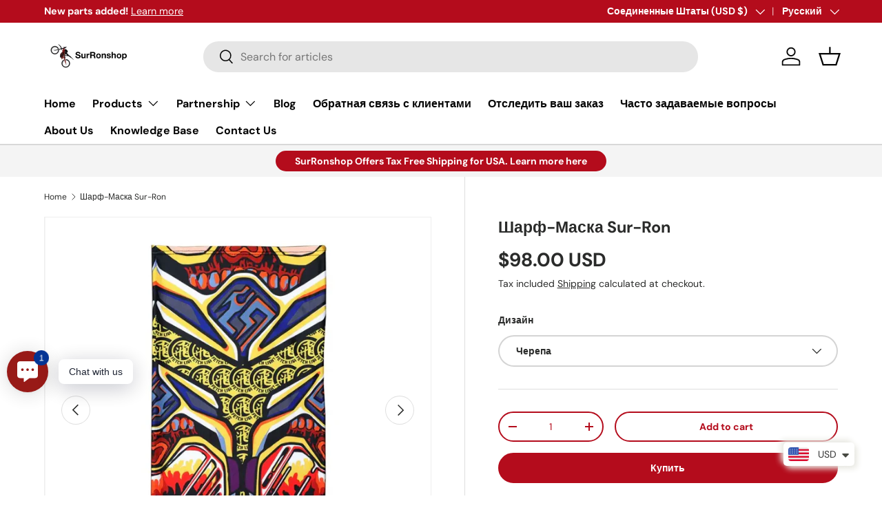

--- FILE ---
content_type: text/javascript; charset=utf-8
request_url: https://surronshop.world/ru/products/sur-ron-headscarf.js
body_size: 1888
content:
{"id":7823604711666,"title":"Шарф-Маска Sur-Ron","handle":"sur-ron-headscarf","description":"\u003cp\u003e \u003cstrong\u003eКрасочная бандана\/платок, которую можно носить где угодно! Изготовлен из волокна лайкры премиум-качества.\u003c\/strong\u003e\u003c\/p\u003e\n\n\u003cp\u003e\u003c\/p\u003e\n\n \u003cp\u003e\u003cstrong\u003eПокупайте наши последние поступления\u003cspan\u003e \u003c\/span\u003e\u003ca href=\"https:\/\/surronshop.world\/collections\/all?filter.v.price.gte=\u0026amp;filter.v.price.lte=\u0026amp;sort_by=created-descending\"\u003eздесь\u003c\/a\u003e\u003c\/strong\u003e\u003c\/p\u003e\n\n\u003cp\u003e \u003cstrong\u003eПодпишитесь на нас в\u003cspan\u003e \u003c\/span\u003e\u003ca href=\"https:\/\/www.instagram.com\/surronshop\/\"\u003eИнстаграм\u003cspan\u003e \u003c\/span\u003e\u003c\/a\u003e\u0026amp;\u003cspan\u003e \u003c\/span\u003e\u003ca href=\"https:\/\/www.facebook.com\/SurRonshop\/\"\u003eФейсбук\u003c\/a\u003e\u003c\/strong\u003e\u003c\/p\u003e\n\n\u003cp\u003e \u003cstrong\u003eСмотрите нас на\u003cspan\u003e \u003c\/span\u003e\u003ca href=\"https:\/\/www.youtube.com\/channel\/UCxnFvsq72tjWoxjjVT6x96w\"\u003eYouTube\u003c\/a\u003e\u003c\/strong\u003e\u003c\/p\u003e\n\n\u003cp\u003e \u003cstrong\u003eНапишите нам по адресу SurRonshop.world@gmail.com.\u003c\/strong\u003e\u003c\/p\u003e\n\n\u003cp\u003e \u003cstrong\u003eОсновной сайт магазина\u003cspan\u003e \u003c\/span\u003e\u003ca href=\"https:\/\/www.surronshop.com\/\"\u003eздесь\u003cbr\u003e\u003cbr\u003e\u003c\/a\u003e Общение владельцев Sur-Ron по всему миру\u003cspan\u003e \u003c\/span\u003e\u003ca href=\"https:\/\/t.me\/SurRonWorldwide\"\u003eв телеграмме\u003c\/a\u003e\u003c\/strong\u003e\u003c\/p\u003e\n\n\u003cp\u003e \u003cstrong\u003eВладельцы Сюр-Рона\u003cspan\u003e \u003c\/span\u003e\u003ca href=\"https:\/\/www.facebook.com\/groups\/1069862490112577\/?ref=share\u0026amp;mibextid=S66gvF\"\u003eгруппа\u003c\/a\u003e\u003c\/strong\u003e\u003c\/p\u003e\n\n\u003cp\u003e\u003c\/p\u003e","published_at":"2022-11-09T19:34:30+01:00","created_at":"2022-11-09T19:29:49+01:00","vendor":"SurRonshop","type":"","tags":[],"price":9800,"price_min":9800,"price_max":9800,"available":true,"price_varies":false,"compare_at_price":4074,"compare_at_price_min":4074,"compare_at_price_max":4074,"compare_at_price_varies":false,"variants":[{"id":43814344458482,"title":"Черепа","option1":"Черепа","option2":null,"option3":null,"sku":"14:200002130#a","requires_shipping":true,"taxable":false,"featured_image":{"id":39069350232306,"product_id":7823604711666,"position":2,"created_at":"2022-11-09T19:29:53+01:00","updated_at":"2024-12-28T16:57:27+01:00","alt":"Sur-Ron Scarf-Mask SurRonshopsur ron, surron, sur ron x, surron x,  sur ron buy, sur ron bee, sur ron light, sur ron light bee, sur ron x buy, sur ron bee x, sur ron x light, surron buy, sur ron light bee x, surron bee, surron price, e bike sur ron, surron frame, sur ron frame","width":800,"height":800,"src":"https:\/\/cdn.shopify.com\/s\/files\/1\/0653\/9257\/4706\/products\/S8d82c5556474418b8b88025d4cc195e6o.jpg?v=1735401447","variant_ids":[43814344458482]},"available":true,"name":"Шарф-Маска Sur-Ron - Черепа","public_title":"Черепа","options":["Черепа"],"price":9800,"weight":0,"compare_at_price":4074,"inventory_management":"shopify","barcode":null,"featured_media":{"alt":"Sur-Ron Scarf-Mask SurRonshopsur ron, surron, sur ron x, surron x,  sur ron buy, sur ron bee, sur ron light, sur ron light bee, sur ron x buy, sur ron bee x, sur ron x light, surron buy, sur ron light bee x, surron bee, surron price, e bike sur ron, surron frame, sur ron frame","id":31655271629042,"position":2,"preview_image":{"aspect_ratio":1.0,"height":800,"width":800,"src":"https:\/\/cdn.shopify.com\/s\/files\/1\/0653\/9257\/4706\/products\/S8d82c5556474418b8b88025d4cc195e6o.jpg?v=1735401447"}},"requires_selling_plan":false,"selling_plan_allocations":[]},{"id":43814344491250,"title":"Молнии","option1":"Молнии","option2":null,"option3":null,"sku":"14:200003699#b","requires_shipping":true,"taxable":false,"featured_image":{"id":39069350985970,"product_id":7823604711666,"position":3,"created_at":"2022-11-09T19:29:56+01:00","updated_at":"2024-12-28T16:57:30+01:00","alt":"Sur-Ron Scarf-Mask SurRonshopsur ron, surron, sur ron x, surron x,  sur ron buy, sur ron bee, sur ron light, sur ron light bee, sur ron x buy, sur ron bee x, sur ron x light, surron buy, sur ron light bee x, surron bee, surron price, e bike sur ron, surron frame, sur ron frame","width":800,"height":800,"src":"https:\/\/cdn.shopify.com\/s\/files\/1\/0653\/9257\/4706\/products\/S9143bea0ebe54f99a6fab3cbe08048057.jpg?v=1735401450","variant_ids":[43814344491250]},"available":true,"name":"Шарф-Маска Sur-Ron - Молнии","public_title":"Молнии","options":["Молнии"],"price":9800,"weight":0,"compare_at_price":4074,"inventory_management":"shopify","barcode":null,"featured_media":{"alt":"Sur-Ron Scarf-Mask SurRonshopsur ron, surron, sur ron x, surron x,  sur ron buy, sur ron bee, sur ron light, sur ron light bee, sur ron x buy, sur ron bee x, sur ron x light, surron buy, sur ron light bee x, surron bee, surron price, e bike sur ron, surron frame, sur ron frame","id":31655272382706,"position":3,"preview_image":{"aspect_ratio":1.0,"height":800,"width":800,"src":"https:\/\/cdn.shopify.com\/s\/files\/1\/0653\/9257\/4706\/products\/S9143bea0ebe54f99a6fab3cbe08048057.jpg?v=1735401450"}},"requires_selling_plan":false,"selling_plan_allocations":[]},{"id":43814344524018,"title":"Изображения животных","option1":"Изображения животных","option2":null,"option3":null,"sku":"14:200004889#c","requires_shipping":true,"taxable":false,"featured_image":{"id":39069351280882,"product_id":7823604711666,"position":4,"created_at":"2022-11-09T19:29:59+01:00","updated_at":"2024-12-28T16:57:33+01:00","alt":"Sur-Ron Scarf-Mask SurRonshopsur ron, surron, sur ron x, surron x,  sur ron buy, sur ron bee, sur ron light, sur ron light bee, sur ron x buy, sur ron bee x, sur ron x light, surron buy, sur ron light bee x, surron bee, surron price, e bike sur ron, surron frame, sur ron frame","width":800,"height":800,"src":"https:\/\/cdn.shopify.com\/s\/files\/1\/0653\/9257\/4706\/products\/S4969fecb67284749a78f771dce78e4b9c.jpg?v=1735401453","variant_ids":[43814344524018]},"available":true,"name":"Шарф-Маска Sur-Ron - Изображения животных","public_title":"Изображения животных","options":["Изображения животных"],"price":9800,"weight":0,"compare_at_price":4074,"inventory_management":"shopify","barcode":null,"featured_media":{"alt":"Sur-Ron Scarf-Mask SurRonshopsur ron, surron, sur ron x, surron x,  sur ron buy, sur ron bee, sur ron light, sur ron light bee, sur ron x buy, sur ron bee x, sur ron x light, surron buy, sur ron light bee x, surron bee, surron price, e bike sur ron, surron frame, sur ron frame","id":31655272710386,"position":4,"preview_image":{"aspect_ratio":1.0,"height":800,"width":800,"src":"https:\/\/cdn.shopify.com\/s\/files\/1\/0653\/9257\/4706\/products\/S4969fecb67284749a78f771dce78e4b9c.jpg?v=1735401453"}},"requires_selling_plan":false,"selling_plan_allocations":[]},{"id":43814344556786,"title":"Огонь","option1":"Огонь","option2":null,"option3":null,"sku":"14:1254#d","requires_shipping":true,"taxable":false,"featured_image":{"id":39069351444722,"product_id":7823604711666,"position":5,"created_at":"2022-11-09T19:30:02+01:00","updated_at":"2024-12-28T16:57:39+01:00","alt":"Sur-Ron Scarf-Mask SurRonshopsur ron, surron, sur ron x, surron x,  sur ron buy, sur ron bee, sur ron light, sur ron light bee, sur ron x buy, sur ron bee x, sur ron x light, surron buy, sur ron light bee x, surron bee, surron price, e bike sur ron, surron frame, sur ron frame","width":800,"height":800,"src":"https:\/\/cdn.shopify.com\/s\/files\/1\/0653\/9257\/4706\/products\/S251de22e50fe494a836c2f263faae6f9h.jpg?v=1735401459","variant_ids":[43814344556786]},"available":true,"name":"Шарф-Маска Sur-Ron - Огонь","public_title":"Огонь","options":["Огонь"],"price":9800,"weight":0,"compare_at_price":4074,"inventory_management":"shopify","barcode":null,"featured_media":{"alt":"Sur-Ron Scarf-Mask SurRonshopsur ron, surron, sur ron x, surron x,  sur ron buy, sur ron bee, sur ron light, sur ron light bee, sur ron x buy, sur ron bee x, sur ron x light, surron buy, sur ron light bee x, surron bee, surron price, e bike sur ron, surron frame, sur ron frame","id":31655272808690,"position":5,"preview_image":{"aspect_ratio":1.0,"height":800,"width":800,"src":"https:\/\/cdn.shopify.com\/s\/files\/1\/0653\/9257\/4706\/products\/S251de22e50fe494a836c2f263faae6f9h.jpg?v=1735401459"}},"requires_selling_plan":false,"selling_plan_allocations":[]}],"images":["\/\/cdn.shopify.com\/s\/files\/1\/0653\/9257\/4706\/products\/Sb5d9be9cf4844e46b21b8473662d83c9O.jpg?v=1735401444","\/\/cdn.shopify.com\/s\/files\/1\/0653\/9257\/4706\/products\/S8d82c5556474418b8b88025d4cc195e6o.jpg?v=1735401447","\/\/cdn.shopify.com\/s\/files\/1\/0653\/9257\/4706\/products\/S9143bea0ebe54f99a6fab3cbe08048057.jpg?v=1735401450","\/\/cdn.shopify.com\/s\/files\/1\/0653\/9257\/4706\/products\/S4969fecb67284749a78f771dce78e4b9c.jpg?v=1735401453","\/\/cdn.shopify.com\/s\/files\/1\/0653\/9257\/4706\/products\/S251de22e50fe494a836c2f263faae6f9h.jpg?v=1735401459","\/\/cdn.shopify.com\/s\/files\/1\/0653\/9257\/4706\/products\/S450fe27dff074fc6980830c2ec0c4591B.jpg?v=1735401461","\/\/cdn.shopify.com\/s\/files\/1\/0653\/9257\/4706\/products\/S8b268f9018ae4dd7b13b8187505acc25q.jpg?v=1735401463","\/\/cdn.shopify.com\/s\/files\/1\/0653\/9257\/4706\/products\/Scb7ca25c48504a02b001e9edeff5d464V.jpg?v=1735401466","\/\/cdn.shopify.com\/s\/files\/1\/0653\/9257\/4706\/products\/S3d935296de1e4a34b12f31a3d2ad7e92j.jpg?v=1735401469","\/\/cdn.shopify.com\/s\/files\/1\/0653\/9257\/4706\/products\/Sc69338fea0934230aee9a9508be2d965M.jpg?v=1735401477"],"featured_image":"\/\/cdn.shopify.com\/s\/files\/1\/0653\/9257\/4706\/products\/Sb5d9be9cf4844e46b21b8473662d83c9O.jpg?v=1735401444","options":[{"name":"Дизайн","position":1,"values":["Черепа","Молнии","Изображения животных","Огонь"]}],"url":"\/ru\/products\/sur-ron-headscarf","media":[{"alt":"Sur-Ron Scarf-Mask SurRonshopsur ron, surron, sur ron x, surron x,  sur ron buy, sur ron bee, sur ron light, sur ron light bee, sur ron x buy, sur ron bee x, sur ron x light, surron buy, sur ron light bee x, surron bee, surron price, e bike sur ron, surron frame, sur ron frame","id":31655271203058,"position":1,"preview_image":{"aspect_ratio":1.0,"height":800,"width":800,"src":"https:\/\/cdn.shopify.com\/s\/files\/1\/0653\/9257\/4706\/products\/Sb5d9be9cf4844e46b21b8473662d83c9O.jpg?v=1735401444"},"aspect_ratio":1.0,"height":800,"media_type":"image","src":"https:\/\/cdn.shopify.com\/s\/files\/1\/0653\/9257\/4706\/products\/Sb5d9be9cf4844e46b21b8473662d83c9O.jpg?v=1735401444","width":800},{"alt":"Sur-Ron Scarf-Mask SurRonshopsur ron, surron, sur ron x, surron x,  sur ron buy, sur ron bee, sur ron light, sur ron light bee, sur ron x buy, sur ron bee x, sur ron x light, surron buy, sur ron light bee x, surron bee, surron price, e bike sur ron, surron frame, sur ron frame","id":31655271629042,"position":2,"preview_image":{"aspect_ratio":1.0,"height":800,"width":800,"src":"https:\/\/cdn.shopify.com\/s\/files\/1\/0653\/9257\/4706\/products\/S8d82c5556474418b8b88025d4cc195e6o.jpg?v=1735401447"},"aspect_ratio":1.0,"height":800,"media_type":"image","src":"https:\/\/cdn.shopify.com\/s\/files\/1\/0653\/9257\/4706\/products\/S8d82c5556474418b8b88025d4cc195e6o.jpg?v=1735401447","width":800},{"alt":"Sur-Ron Scarf-Mask SurRonshopsur ron, surron, sur ron x, surron x,  sur ron buy, sur ron bee, sur ron light, sur ron light bee, sur ron x buy, sur ron bee x, sur ron x light, surron buy, sur ron light bee x, surron bee, surron price, e bike sur ron, surron frame, sur ron frame","id":31655272382706,"position":3,"preview_image":{"aspect_ratio":1.0,"height":800,"width":800,"src":"https:\/\/cdn.shopify.com\/s\/files\/1\/0653\/9257\/4706\/products\/S9143bea0ebe54f99a6fab3cbe08048057.jpg?v=1735401450"},"aspect_ratio":1.0,"height":800,"media_type":"image","src":"https:\/\/cdn.shopify.com\/s\/files\/1\/0653\/9257\/4706\/products\/S9143bea0ebe54f99a6fab3cbe08048057.jpg?v=1735401450","width":800},{"alt":"Sur-Ron Scarf-Mask SurRonshopsur ron, surron, sur ron x, surron x,  sur ron buy, sur ron bee, sur ron light, sur ron light bee, sur ron x buy, sur ron bee x, sur ron x light, surron buy, sur ron light bee x, surron bee, surron price, e bike sur ron, surron frame, sur ron frame","id":31655272710386,"position":4,"preview_image":{"aspect_ratio":1.0,"height":800,"width":800,"src":"https:\/\/cdn.shopify.com\/s\/files\/1\/0653\/9257\/4706\/products\/S4969fecb67284749a78f771dce78e4b9c.jpg?v=1735401453"},"aspect_ratio":1.0,"height":800,"media_type":"image","src":"https:\/\/cdn.shopify.com\/s\/files\/1\/0653\/9257\/4706\/products\/S4969fecb67284749a78f771dce78e4b9c.jpg?v=1735401453","width":800},{"alt":"Sur-Ron Scarf-Mask SurRonshopsur ron, surron, sur ron x, surron x,  sur ron buy, sur ron bee, sur ron light, sur ron light bee, sur ron x buy, sur ron bee x, sur ron x light, surron buy, sur ron light bee x, surron bee, surron price, e bike sur ron, surron frame, sur ron frame","id":31655272808690,"position":5,"preview_image":{"aspect_ratio":1.0,"height":800,"width":800,"src":"https:\/\/cdn.shopify.com\/s\/files\/1\/0653\/9257\/4706\/products\/S251de22e50fe494a836c2f263faae6f9h.jpg?v=1735401459"},"aspect_ratio":1.0,"height":800,"media_type":"image","src":"https:\/\/cdn.shopify.com\/s\/files\/1\/0653\/9257\/4706\/products\/S251de22e50fe494a836c2f263faae6f9h.jpg?v=1735401459","width":800},{"alt":"Sur-Ron Scarf-Mask SurRonshopsur ron, surron, sur ron x, surron x,  sur ron buy, sur ron bee, sur ron light, sur ron light bee, sur ron x buy, sur ron bee x, sur ron x light, surron buy, sur ron light bee x, surron bee, surron price, e bike sur ron, surron frame, sur ron frame","id":31655272939762,"position":6,"preview_image":{"aspect_ratio":1.0,"height":800,"width":800,"src":"https:\/\/cdn.shopify.com\/s\/files\/1\/0653\/9257\/4706\/products\/S450fe27dff074fc6980830c2ec0c4591B.jpg?v=1735401461"},"aspect_ratio":1.0,"height":800,"media_type":"image","src":"https:\/\/cdn.shopify.com\/s\/files\/1\/0653\/9257\/4706\/products\/S450fe27dff074fc6980830c2ec0c4591B.jpg?v=1735401461","width":800},{"alt":"Sur-Ron Scarf-Mask SurRonshopsur ron, surron, sur ron x, surron x,  sur ron buy, sur ron bee, sur ron light, sur ron light bee, sur ron x buy, sur ron bee x, sur ron x light, surron buy, sur ron light bee x, surron bee, surron price, e bike sur ron, surron frame, sur ron frame","id":31655273070834,"position":7,"preview_image":{"aspect_ratio":1.0,"height":600,"width":600,"src":"https:\/\/cdn.shopify.com\/s\/files\/1\/0653\/9257\/4706\/products\/S8b268f9018ae4dd7b13b8187505acc25q.jpg?v=1735401463"},"aspect_ratio":1.0,"height":600,"media_type":"image","src":"https:\/\/cdn.shopify.com\/s\/files\/1\/0653\/9257\/4706\/products\/S8b268f9018ae4dd7b13b8187505acc25q.jpg?v=1735401463","width":600},{"alt":"Sur-Ron Scarf-Mask SurRonshopsur ron, surron, sur ron x, surron x,  sur ron buy, sur ron bee, sur ron light, sur ron light bee, sur ron x buy, sur ron bee x, sur ron x light, surron buy, sur ron light bee x, surron bee, surron price, e bike sur ron, surron frame, sur ron frame","id":31655273136370,"position":8,"preview_image":{"aspect_ratio":1.0,"height":800,"width":800,"src":"https:\/\/cdn.shopify.com\/s\/files\/1\/0653\/9257\/4706\/products\/Scb7ca25c48504a02b001e9edeff5d464V.jpg?v=1735401466"},"aspect_ratio":1.0,"height":800,"media_type":"image","src":"https:\/\/cdn.shopify.com\/s\/files\/1\/0653\/9257\/4706\/products\/Scb7ca25c48504a02b001e9edeff5d464V.jpg?v=1735401466","width":800},{"alt":"Sur-Ron Scarf-Mask SurRonshopsur ron, surron, sur ron x, surron x,  sur ron buy, sur ron bee, sur ron light, sur ron light bee, sur ron x buy, sur ron bee x, sur ron x light, surron buy, sur ron light bee x, surron bee, surron price, e bike sur ron, surron frame, sur ron frame","id":31655273267442,"position":9,"preview_image":{"aspect_ratio":1.0,"height":800,"width":800,"src":"https:\/\/cdn.shopify.com\/s\/files\/1\/0653\/9257\/4706\/products\/S3d935296de1e4a34b12f31a3d2ad7e92j.jpg?v=1735401469"},"aspect_ratio":1.0,"height":800,"media_type":"image","src":"https:\/\/cdn.shopify.com\/s\/files\/1\/0653\/9257\/4706\/products\/S3d935296de1e4a34b12f31a3d2ad7e92j.jpg?v=1735401469","width":800},{"alt":"Sur-Ron Scarf-Mask SurRonshopsur ron, surron, sur ron x, surron x,  sur ron buy, sur ron bee, sur ron light, sur ron light bee, sur ron x buy, sur ron bee x, sur ron x light, surron buy, sur ron light bee x, surron bee, surron price, e bike sur ron, surron frame, sur ron frame","id":31655273595122,"position":10,"preview_image":{"aspect_ratio":1.409,"height":628,"width":885,"src":"https:\/\/cdn.shopify.com\/s\/files\/1\/0653\/9257\/4706\/products\/Sc69338fea0934230aee9a9508be2d965M.jpg?v=1735401477"},"aspect_ratio":1.409,"height":628,"media_type":"image","src":"https:\/\/cdn.shopify.com\/s\/files\/1\/0653\/9257\/4706\/products\/Sc69338fea0934230aee9a9508be2d965M.jpg?v=1735401477","width":885}],"requires_selling_plan":false,"selling_plan_groups":[]}

--- FILE ---
content_type: text/javascript; charset=utf-8
request_url: https://surronshop.world/ru/products/sur-ron-headscarf.js?currency=USD&country=US
body_size: 2212
content:
{"id":7823604711666,"title":"Шарф-Маска Sur-Ron","handle":"sur-ron-headscarf","description":"\u003cp\u003e \u003cstrong\u003eКрасочная бандана\/платок, которую можно носить где угодно! Изготовлен из волокна лайкры премиум-качества.\u003c\/strong\u003e\u003c\/p\u003e\n\n\u003cp\u003e\u003c\/p\u003e\n\n \u003cp\u003e\u003cstrong\u003eПокупайте наши последние поступления\u003cspan\u003e \u003c\/span\u003e\u003ca href=\"https:\/\/surronshop.world\/collections\/all?filter.v.price.gte=\u0026amp;filter.v.price.lte=\u0026amp;sort_by=created-descending\"\u003eздесь\u003c\/a\u003e\u003c\/strong\u003e\u003c\/p\u003e\n\n\u003cp\u003e \u003cstrong\u003eПодпишитесь на нас в\u003cspan\u003e \u003c\/span\u003e\u003ca href=\"https:\/\/www.instagram.com\/surronshop\/\"\u003eИнстаграм\u003cspan\u003e \u003c\/span\u003e\u003c\/a\u003e\u0026amp;\u003cspan\u003e \u003c\/span\u003e\u003ca href=\"https:\/\/www.facebook.com\/SurRonshop\/\"\u003eФейсбук\u003c\/a\u003e\u003c\/strong\u003e\u003c\/p\u003e\n\n\u003cp\u003e \u003cstrong\u003eСмотрите нас на\u003cspan\u003e \u003c\/span\u003e\u003ca href=\"https:\/\/www.youtube.com\/channel\/UCxnFvsq72tjWoxjjVT6x96w\"\u003eYouTube\u003c\/a\u003e\u003c\/strong\u003e\u003c\/p\u003e\n\n\u003cp\u003e \u003cstrong\u003eНапишите нам по адресу SurRonshop.world@gmail.com.\u003c\/strong\u003e\u003c\/p\u003e\n\n\u003cp\u003e \u003cstrong\u003eОсновной сайт магазина\u003cspan\u003e \u003c\/span\u003e\u003ca href=\"https:\/\/www.surronshop.com\/\"\u003eздесь\u003cbr\u003e\u003cbr\u003e\u003c\/a\u003e Общение владельцев Sur-Ron по всему миру\u003cspan\u003e \u003c\/span\u003e\u003ca href=\"https:\/\/t.me\/SurRonWorldwide\"\u003eв телеграмме\u003c\/a\u003e\u003c\/strong\u003e\u003c\/p\u003e\n\n\u003cp\u003e \u003cstrong\u003eВладельцы Сюр-Рона\u003cspan\u003e \u003c\/span\u003e\u003ca href=\"https:\/\/www.facebook.com\/groups\/1069862490112577\/?ref=share\u0026amp;mibextid=S66gvF\"\u003eгруппа\u003c\/a\u003e\u003c\/strong\u003e\u003c\/p\u003e\n\n\u003cp\u003e\u003c\/p\u003e","published_at":"2022-11-09T19:34:30+01:00","created_at":"2022-11-09T19:29:49+01:00","vendor":"SurRonshop","type":"","tags":[],"price":9800,"price_min":9800,"price_max":9800,"available":true,"price_varies":false,"compare_at_price":4074,"compare_at_price_min":4074,"compare_at_price_max":4074,"compare_at_price_varies":false,"variants":[{"id":43814344458482,"title":"Черепа","option1":"Черепа","option2":null,"option3":null,"sku":"14:200002130#a","requires_shipping":true,"taxable":false,"featured_image":{"id":39069350232306,"product_id":7823604711666,"position":2,"created_at":"2022-11-09T19:29:53+01:00","updated_at":"2024-12-28T16:57:27+01:00","alt":"Sur-Ron Scarf-Mask SurRonshopsur ron, surron, sur ron x, surron x,  sur ron buy, sur ron bee, sur ron light, sur ron light bee, sur ron x buy, sur ron bee x, sur ron x light, surron buy, sur ron light bee x, surron bee, surron price, e bike sur ron, surron frame, sur ron frame","width":800,"height":800,"src":"https:\/\/cdn.shopify.com\/s\/files\/1\/0653\/9257\/4706\/products\/S8d82c5556474418b8b88025d4cc195e6o.jpg?v=1735401447","variant_ids":[43814344458482]},"available":true,"name":"Шарф-Маска Sur-Ron - Черепа","public_title":"Черепа","options":["Черепа"],"price":9800,"weight":0,"compare_at_price":4074,"inventory_management":"shopify","barcode":null,"featured_media":{"alt":"Sur-Ron Scarf-Mask SurRonshopsur ron, surron, sur ron x, surron x,  sur ron buy, sur ron bee, sur ron light, sur ron light bee, sur ron x buy, sur ron bee x, sur ron x light, surron buy, sur ron light bee x, surron bee, surron price, e bike sur ron, surron frame, sur ron frame","id":31655271629042,"position":2,"preview_image":{"aspect_ratio":1.0,"height":800,"width":800,"src":"https:\/\/cdn.shopify.com\/s\/files\/1\/0653\/9257\/4706\/products\/S8d82c5556474418b8b88025d4cc195e6o.jpg?v=1735401447"}},"requires_selling_plan":false,"selling_plan_allocations":[]},{"id":43814344491250,"title":"Молнии","option1":"Молнии","option2":null,"option3":null,"sku":"14:200003699#b","requires_shipping":true,"taxable":false,"featured_image":{"id":39069350985970,"product_id":7823604711666,"position":3,"created_at":"2022-11-09T19:29:56+01:00","updated_at":"2024-12-28T16:57:30+01:00","alt":"Sur-Ron Scarf-Mask SurRonshopsur ron, surron, sur ron x, surron x,  sur ron buy, sur ron bee, sur ron light, sur ron light bee, sur ron x buy, sur ron bee x, sur ron x light, surron buy, sur ron light bee x, surron bee, surron price, e bike sur ron, surron frame, sur ron frame","width":800,"height":800,"src":"https:\/\/cdn.shopify.com\/s\/files\/1\/0653\/9257\/4706\/products\/S9143bea0ebe54f99a6fab3cbe08048057.jpg?v=1735401450","variant_ids":[43814344491250]},"available":true,"name":"Шарф-Маска Sur-Ron - Молнии","public_title":"Молнии","options":["Молнии"],"price":9800,"weight":0,"compare_at_price":4074,"inventory_management":"shopify","barcode":null,"featured_media":{"alt":"Sur-Ron Scarf-Mask SurRonshopsur ron, surron, sur ron x, surron x,  sur ron buy, sur ron bee, sur ron light, sur ron light bee, sur ron x buy, sur ron bee x, sur ron x light, surron buy, sur ron light bee x, surron bee, surron price, e bike sur ron, surron frame, sur ron frame","id":31655272382706,"position":3,"preview_image":{"aspect_ratio":1.0,"height":800,"width":800,"src":"https:\/\/cdn.shopify.com\/s\/files\/1\/0653\/9257\/4706\/products\/S9143bea0ebe54f99a6fab3cbe08048057.jpg?v=1735401450"}},"requires_selling_plan":false,"selling_plan_allocations":[]},{"id":43814344524018,"title":"Изображения животных","option1":"Изображения животных","option2":null,"option3":null,"sku":"14:200004889#c","requires_shipping":true,"taxable":false,"featured_image":{"id":39069351280882,"product_id":7823604711666,"position":4,"created_at":"2022-11-09T19:29:59+01:00","updated_at":"2024-12-28T16:57:33+01:00","alt":"Sur-Ron Scarf-Mask SurRonshopsur ron, surron, sur ron x, surron x,  sur ron buy, sur ron bee, sur ron light, sur ron light bee, sur ron x buy, sur ron bee x, sur ron x light, surron buy, sur ron light bee x, surron bee, surron price, e bike sur ron, surron frame, sur ron frame","width":800,"height":800,"src":"https:\/\/cdn.shopify.com\/s\/files\/1\/0653\/9257\/4706\/products\/S4969fecb67284749a78f771dce78e4b9c.jpg?v=1735401453","variant_ids":[43814344524018]},"available":true,"name":"Шарф-Маска Sur-Ron - Изображения животных","public_title":"Изображения животных","options":["Изображения животных"],"price":9800,"weight":0,"compare_at_price":4074,"inventory_management":"shopify","barcode":null,"featured_media":{"alt":"Sur-Ron Scarf-Mask SurRonshopsur ron, surron, sur ron x, surron x,  sur ron buy, sur ron bee, sur ron light, sur ron light bee, sur ron x buy, sur ron bee x, sur ron x light, surron buy, sur ron light bee x, surron bee, surron price, e bike sur ron, surron frame, sur ron frame","id":31655272710386,"position":4,"preview_image":{"aspect_ratio":1.0,"height":800,"width":800,"src":"https:\/\/cdn.shopify.com\/s\/files\/1\/0653\/9257\/4706\/products\/S4969fecb67284749a78f771dce78e4b9c.jpg?v=1735401453"}},"requires_selling_plan":false,"selling_plan_allocations":[]},{"id":43814344556786,"title":"Огонь","option1":"Огонь","option2":null,"option3":null,"sku":"14:1254#d","requires_shipping":true,"taxable":false,"featured_image":{"id":39069351444722,"product_id":7823604711666,"position":5,"created_at":"2022-11-09T19:30:02+01:00","updated_at":"2024-12-28T16:57:39+01:00","alt":"Sur-Ron Scarf-Mask SurRonshopsur ron, surron, sur ron x, surron x,  sur ron buy, sur ron bee, sur ron light, sur ron light bee, sur ron x buy, sur ron bee x, sur ron x light, surron buy, sur ron light bee x, surron bee, surron price, e bike sur ron, surron frame, sur ron frame","width":800,"height":800,"src":"https:\/\/cdn.shopify.com\/s\/files\/1\/0653\/9257\/4706\/products\/S251de22e50fe494a836c2f263faae6f9h.jpg?v=1735401459","variant_ids":[43814344556786]},"available":true,"name":"Шарф-Маска Sur-Ron - Огонь","public_title":"Огонь","options":["Огонь"],"price":9800,"weight":0,"compare_at_price":4074,"inventory_management":"shopify","barcode":null,"featured_media":{"alt":"Sur-Ron Scarf-Mask SurRonshopsur ron, surron, sur ron x, surron x,  sur ron buy, sur ron bee, sur ron light, sur ron light bee, sur ron x buy, sur ron bee x, sur ron x light, surron buy, sur ron light bee x, surron bee, surron price, e bike sur ron, surron frame, sur ron frame","id":31655272808690,"position":5,"preview_image":{"aspect_ratio":1.0,"height":800,"width":800,"src":"https:\/\/cdn.shopify.com\/s\/files\/1\/0653\/9257\/4706\/products\/S251de22e50fe494a836c2f263faae6f9h.jpg?v=1735401459"}},"requires_selling_plan":false,"selling_plan_allocations":[]}],"images":["\/\/cdn.shopify.com\/s\/files\/1\/0653\/9257\/4706\/products\/Sb5d9be9cf4844e46b21b8473662d83c9O.jpg?v=1735401444","\/\/cdn.shopify.com\/s\/files\/1\/0653\/9257\/4706\/products\/S8d82c5556474418b8b88025d4cc195e6o.jpg?v=1735401447","\/\/cdn.shopify.com\/s\/files\/1\/0653\/9257\/4706\/products\/S9143bea0ebe54f99a6fab3cbe08048057.jpg?v=1735401450","\/\/cdn.shopify.com\/s\/files\/1\/0653\/9257\/4706\/products\/S4969fecb67284749a78f771dce78e4b9c.jpg?v=1735401453","\/\/cdn.shopify.com\/s\/files\/1\/0653\/9257\/4706\/products\/S251de22e50fe494a836c2f263faae6f9h.jpg?v=1735401459","\/\/cdn.shopify.com\/s\/files\/1\/0653\/9257\/4706\/products\/S450fe27dff074fc6980830c2ec0c4591B.jpg?v=1735401461","\/\/cdn.shopify.com\/s\/files\/1\/0653\/9257\/4706\/products\/S8b268f9018ae4dd7b13b8187505acc25q.jpg?v=1735401463","\/\/cdn.shopify.com\/s\/files\/1\/0653\/9257\/4706\/products\/Scb7ca25c48504a02b001e9edeff5d464V.jpg?v=1735401466","\/\/cdn.shopify.com\/s\/files\/1\/0653\/9257\/4706\/products\/S3d935296de1e4a34b12f31a3d2ad7e92j.jpg?v=1735401469","\/\/cdn.shopify.com\/s\/files\/1\/0653\/9257\/4706\/products\/Sc69338fea0934230aee9a9508be2d965M.jpg?v=1735401477"],"featured_image":"\/\/cdn.shopify.com\/s\/files\/1\/0653\/9257\/4706\/products\/Sb5d9be9cf4844e46b21b8473662d83c9O.jpg?v=1735401444","options":[{"name":"Дизайн","position":1,"values":["Черепа","Молнии","Изображения животных","Огонь"]}],"url":"\/ru\/products\/sur-ron-headscarf","media":[{"alt":"Sur-Ron Scarf-Mask SurRonshopsur ron, surron, sur ron x, surron x,  sur ron buy, sur ron bee, sur ron light, sur ron light bee, sur ron x buy, sur ron bee x, sur ron x light, surron buy, sur ron light bee x, surron bee, surron price, e bike sur ron, surron frame, sur ron frame","id":31655271203058,"position":1,"preview_image":{"aspect_ratio":1.0,"height":800,"width":800,"src":"https:\/\/cdn.shopify.com\/s\/files\/1\/0653\/9257\/4706\/products\/Sb5d9be9cf4844e46b21b8473662d83c9O.jpg?v=1735401444"},"aspect_ratio":1.0,"height":800,"media_type":"image","src":"https:\/\/cdn.shopify.com\/s\/files\/1\/0653\/9257\/4706\/products\/Sb5d9be9cf4844e46b21b8473662d83c9O.jpg?v=1735401444","width":800},{"alt":"Sur-Ron Scarf-Mask SurRonshopsur ron, surron, sur ron x, surron x,  sur ron buy, sur ron bee, sur ron light, sur ron light bee, sur ron x buy, sur ron bee x, sur ron x light, surron buy, sur ron light bee x, surron bee, surron price, e bike sur ron, surron frame, sur ron frame","id":31655271629042,"position":2,"preview_image":{"aspect_ratio":1.0,"height":800,"width":800,"src":"https:\/\/cdn.shopify.com\/s\/files\/1\/0653\/9257\/4706\/products\/S8d82c5556474418b8b88025d4cc195e6o.jpg?v=1735401447"},"aspect_ratio":1.0,"height":800,"media_type":"image","src":"https:\/\/cdn.shopify.com\/s\/files\/1\/0653\/9257\/4706\/products\/S8d82c5556474418b8b88025d4cc195e6o.jpg?v=1735401447","width":800},{"alt":"Sur-Ron Scarf-Mask SurRonshopsur ron, surron, sur ron x, surron x,  sur ron buy, sur ron bee, sur ron light, sur ron light bee, sur ron x buy, sur ron bee x, sur ron x light, surron buy, sur ron light bee x, surron bee, surron price, e bike sur ron, surron frame, sur ron frame","id":31655272382706,"position":3,"preview_image":{"aspect_ratio":1.0,"height":800,"width":800,"src":"https:\/\/cdn.shopify.com\/s\/files\/1\/0653\/9257\/4706\/products\/S9143bea0ebe54f99a6fab3cbe08048057.jpg?v=1735401450"},"aspect_ratio":1.0,"height":800,"media_type":"image","src":"https:\/\/cdn.shopify.com\/s\/files\/1\/0653\/9257\/4706\/products\/S9143bea0ebe54f99a6fab3cbe08048057.jpg?v=1735401450","width":800},{"alt":"Sur-Ron Scarf-Mask SurRonshopsur ron, surron, sur ron x, surron x,  sur ron buy, sur ron bee, sur ron light, sur ron light bee, sur ron x buy, sur ron bee x, sur ron x light, surron buy, sur ron light bee x, surron bee, surron price, e bike sur ron, surron frame, sur ron frame","id":31655272710386,"position":4,"preview_image":{"aspect_ratio":1.0,"height":800,"width":800,"src":"https:\/\/cdn.shopify.com\/s\/files\/1\/0653\/9257\/4706\/products\/S4969fecb67284749a78f771dce78e4b9c.jpg?v=1735401453"},"aspect_ratio":1.0,"height":800,"media_type":"image","src":"https:\/\/cdn.shopify.com\/s\/files\/1\/0653\/9257\/4706\/products\/S4969fecb67284749a78f771dce78e4b9c.jpg?v=1735401453","width":800},{"alt":"Sur-Ron Scarf-Mask SurRonshopsur ron, surron, sur ron x, surron x,  sur ron buy, sur ron bee, sur ron light, sur ron light bee, sur ron x buy, sur ron bee x, sur ron x light, surron buy, sur ron light bee x, surron bee, surron price, e bike sur ron, surron frame, sur ron frame","id":31655272808690,"position":5,"preview_image":{"aspect_ratio":1.0,"height":800,"width":800,"src":"https:\/\/cdn.shopify.com\/s\/files\/1\/0653\/9257\/4706\/products\/S251de22e50fe494a836c2f263faae6f9h.jpg?v=1735401459"},"aspect_ratio":1.0,"height":800,"media_type":"image","src":"https:\/\/cdn.shopify.com\/s\/files\/1\/0653\/9257\/4706\/products\/S251de22e50fe494a836c2f263faae6f9h.jpg?v=1735401459","width":800},{"alt":"Sur-Ron Scarf-Mask SurRonshopsur ron, surron, sur ron x, surron x,  sur ron buy, sur ron bee, sur ron light, sur ron light bee, sur ron x buy, sur ron bee x, sur ron x light, surron buy, sur ron light bee x, surron bee, surron price, e bike sur ron, surron frame, sur ron frame","id":31655272939762,"position":6,"preview_image":{"aspect_ratio":1.0,"height":800,"width":800,"src":"https:\/\/cdn.shopify.com\/s\/files\/1\/0653\/9257\/4706\/products\/S450fe27dff074fc6980830c2ec0c4591B.jpg?v=1735401461"},"aspect_ratio":1.0,"height":800,"media_type":"image","src":"https:\/\/cdn.shopify.com\/s\/files\/1\/0653\/9257\/4706\/products\/S450fe27dff074fc6980830c2ec0c4591B.jpg?v=1735401461","width":800},{"alt":"Sur-Ron Scarf-Mask SurRonshopsur ron, surron, sur ron x, surron x,  sur ron buy, sur ron bee, sur ron light, sur ron light bee, sur ron x buy, sur ron bee x, sur ron x light, surron buy, sur ron light bee x, surron bee, surron price, e bike sur ron, surron frame, sur ron frame","id":31655273070834,"position":7,"preview_image":{"aspect_ratio":1.0,"height":600,"width":600,"src":"https:\/\/cdn.shopify.com\/s\/files\/1\/0653\/9257\/4706\/products\/S8b268f9018ae4dd7b13b8187505acc25q.jpg?v=1735401463"},"aspect_ratio":1.0,"height":600,"media_type":"image","src":"https:\/\/cdn.shopify.com\/s\/files\/1\/0653\/9257\/4706\/products\/S8b268f9018ae4dd7b13b8187505acc25q.jpg?v=1735401463","width":600},{"alt":"Sur-Ron Scarf-Mask SurRonshopsur ron, surron, sur ron x, surron x,  sur ron buy, sur ron bee, sur ron light, sur ron light bee, sur ron x buy, sur ron bee x, sur ron x light, surron buy, sur ron light bee x, surron bee, surron price, e bike sur ron, surron frame, sur ron frame","id":31655273136370,"position":8,"preview_image":{"aspect_ratio":1.0,"height":800,"width":800,"src":"https:\/\/cdn.shopify.com\/s\/files\/1\/0653\/9257\/4706\/products\/Scb7ca25c48504a02b001e9edeff5d464V.jpg?v=1735401466"},"aspect_ratio":1.0,"height":800,"media_type":"image","src":"https:\/\/cdn.shopify.com\/s\/files\/1\/0653\/9257\/4706\/products\/Scb7ca25c48504a02b001e9edeff5d464V.jpg?v=1735401466","width":800},{"alt":"Sur-Ron Scarf-Mask SurRonshopsur ron, surron, sur ron x, surron x,  sur ron buy, sur ron bee, sur ron light, sur ron light bee, sur ron x buy, sur ron bee x, sur ron x light, surron buy, sur ron light bee x, surron bee, surron price, e bike sur ron, surron frame, sur ron frame","id":31655273267442,"position":9,"preview_image":{"aspect_ratio":1.0,"height":800,"width":800,"src":"https:\/\/cdn.shopify.com\/s\/files\/1\/0653\/9257\/4706\/products\/S3d935296de1e4a34b12f31a3d2ad7e92j.jpg?v=1735401469"},"aspect_ratio":1.0,"height":800,"media_type":"image","src":"https:\/\/cdn.shopify.com\/s\/files\/1\/0653\/9257\/4706\/products\/S3d935296de1e4a34b12f31a3d2ad7e92j.jpg?v=1735401469","width":800},{"alt":"Sur-Ron Scarf-Mask SurRonshopsur ron, surron, sur ron x, surron x,  sur ron buy, sur ron bee, sur ron light, sur ron light bee, sur ron x buy, sur ron bee x, sur ron x light, surron buy, sur ron light bee x, surron bee, surron price, e bike sur ron, surron frame, sur ron frame","id":31655273595122,"position":10,"preview_image":{"aspect_ratio":1.409,"height":628,"width":885,"src":"https:\/\/cdn.shopify.com\/s\/files\/1\/0653\/9257\/4706\/products\/Sc69338fea0934230aee9a9508be2d965M.jpg?v=1735401477"},"aspect_ratio":1.409,"height":628,"media_type":"image","src":"https:\/\/cdn.shopify.com\/s\/files\/1\/0653\/9257\/4706\/products\/Sc69338fea0934230aee9a9508be2d965M.jpg?v=1735401477","width":885}],"requires_selling_plan":false,"selling_plan_groups":[]}